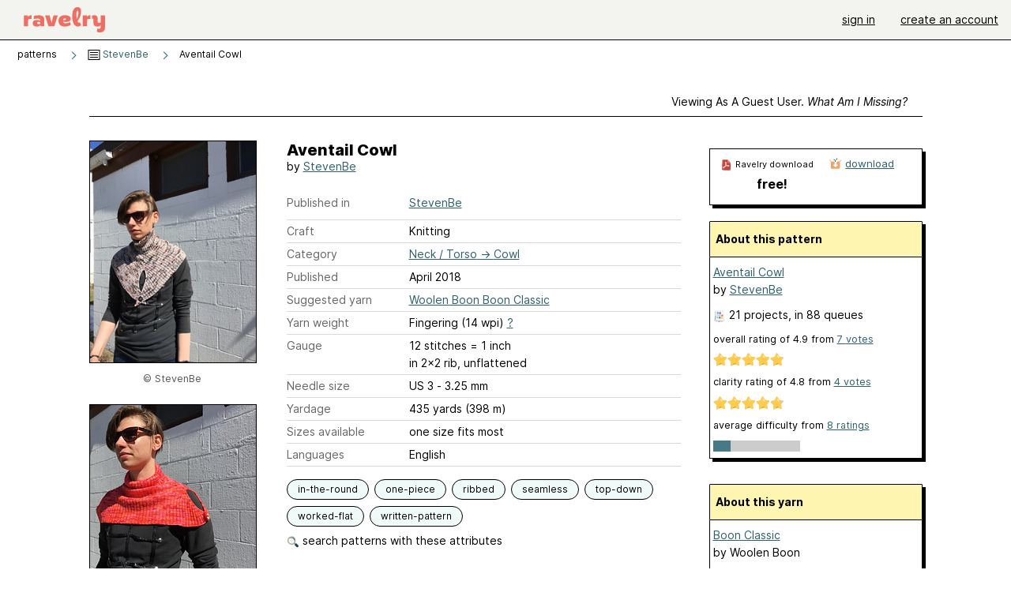

--- FILE ---
content_type: text/html; charset=utf-8
request_url: https://api.ravelry.com/patterns/library/aventail-cowl
body_size: 8236
content:
<!DOCTYPE html>
<html class="with_scroll_padding" data-large-font="0" lang="en" xml:lang="en" xmlns="http://www.w3.org/1999/xhtml">
<head>
<title>Ravelry: Aventail Cowl pattern by StevenBe</title>
<meta content="text/html; charset=utf-8" http-equiv="Content-Type" />
<meta content="7U1b6AfudFWzMOhwzbK6Wu5MsqFrL4zIHcOiQkdtd9c=" id="authenticity-token" name="authenticity-token" />
<meta content="origin-when-crossorigin" name="referrer" />
<meta content="noodp" name="robots" />
<meta content="&#x000A;An aventail is a curtain of mail attached around the base of a helmet, protecting the neck and covering the shoulders. Cast on this cowl to keep your favorite hero’s neck warm while she (or he) battles dragons." name="Description" />
<meta content="Ravelry" name="application-name" />
<meta content="Ravelry" name="apple-mobile-web-app-title" />
<link rel="manifest" href="/manifest.webmanifest?v=20231002">
<link href="https://style-cdn.ravelrycache.com/stylesheets/ravelry_legacy_v1_2_2511201357.css" rel="Stylesheet" type="text/css" />
<link href="https://style-cdn.ravelrycache.com/stylesheets/ravelry_components_v1_2_2511201817.css" rel="Stylesheet" type="text/css" />


<script src="https://style-cdn.ravelrycache.com/javascripts/base11_2406161035.js" type="text/javascript"></script>
<script src="https://style-cdn.ravelrycache.com/javascripts/ravelry_2512040932.js" type="text/javascript"></script>





<link rel="apple-touch-icon" sizes="57x57" href="/images/assets/favicons/apple-touch-icon-57x57.png?v=2">
<link rel="apple-touch-icon" sizes="60x60" href="/images/assets/favicons/apple-touch-icon-60x60.png?v=2">
<link rel="apple-touch-icon" sizes="72x72" href="/images/assets/favicons/apple-touch-icon-72x72.png?v=2">
<link rel="apple-touch-icon" sizes="76x76" href="/images/assets/favicons/apple-touch-icon-76x76.png?v=2">
<link rel="apple-touch-icon" sizes="114x114" href="/images/assets/favicons/apple-touch-icon-114x114.png?v=2">
<link rel="apple-touch-icon" sizes="120x120" href="/images/assets/favicons/apple-touch-icon-120x120.png?v=2">
<link rel="apple-touch-icon" sizes="144x144" href="/images/assets/favicons/apple-touch-icon-144x144.png?v=2">
<link rel="apple-touch-icon" sizes="152x152" href="/images/assets/favicons/apple-touch-icon-152x152.png?v=2">
<link rel="apple-touch-icon" sizes="180x180" href="/images/assets/favicons/apple-touch-icon-180x180.png?v=2">
<link rel="icon" type="image/png" href="/images/assets/favicons/android-chrome-192x192.png?v=2" sizes="192x192">
<link rel="icon" type="image/png" href="/images/assets/favicons/favicon-16x16.png?v=2" sizes="16x16">
<link rel="icon" type="image/png" href="/images/assets/favicons/favicon-32x32.png?v=2" sizes="32x32">
<link rel="icon" type="image/png" href="/images/assets/favicons/favicon-96x96.png?v=2" sizes="96x96">
<meta name="msapplication-TileImage" content="/images/assets/favicons/mstile-144x144.png?v=2">
<meta content="@ravelry" name="twitter:site">
<meta content="summary_large_image" name="twitter:card">
<meta content="Aventail Cowl pattern by StevenBe" name="twitter:title">
<meta content="
An aventail is a curtain of mail attached around the base of a helmet, protecting the neck and covering the shoulders. Cast on this cowl to keep your favorite hero’s neck warm while she (or he) battles dragons.
" name="twitter:description">
<meta content="https://images4-a.ravelrycache.com/uploads/StevenBe/515298395/IMG_0426_medium2.jpeg" name="twitter:image:src">
<meta content="https://images4-a.ravelrycache.com/uploads/StevenBe/515298395/IMG_0426_medium2.jpeg" name="twitter:image">
<meta content="product" property="og:type">
<meta property="og:price:amount">
<meta content="USD" property="og:price:currency">
<meta content="Ravelry" property="og:site_name">
<meta content="Aventail Cowl pattern by StevenBe" property="og:title">
<meta content="
An aventail is a curtain of mail attached around the base of a helmet, protecting the neck and covering the shoulders. Cast on this cowl to keep your favorite hero’s neck warm while she (or he) battles dragons.
" property="og:description">
<meta content="https://images4-g.ravelrycache.com/uploads/StevenBe/515298395/IMG_0426_small2.jpeg#webp" property="og:image">
<meta content="1553794556" property="og:updated_time">
<script type="application/ld+json">{"@context":"https://schema.org/","@type":"Product","name":"Aventail Cowl","image":["https://images4-g.ravelrycache.com/uploads/StevenBe/515298395/IMG_0426_medium.jpeg"],"description":"\nAn aventail is a curtain of mail attached around the base of a helmet, protecting the neck and covering the shoulders. Cast on this cowl to keep your favorite hero’s neck warm while she (or he) battles dragons.\n","sku":"S-825963","brand":{"@type":"Brand","name":"StevenBe"},"offers":{"@type":"Offer","url":"https://www.ravelry.com/patterns/aventail-cowl","priceCurrency":"USD","price":0,"fileFormat":"application/pdf","itemCondition":"https://schema.org/NewCondition","availability":"https://schema.org/OnlineOnly","hasMerchantReturnPolicy":{"@type":"MerchantReturnPolicy","applicableCountry":"US","returnPolicyCategory":"https://schema.org/MerchantReturnNotPermitted"}},"aggregateRating":{"@type":"AggregateRating","ratingValue":4.857142857142857,"reviewCount":7}}</script>
<link rel="search" type="application/opensearchdescription+xml" title="Ravelry" href="http://www.ravelry.com/search.xml">
<script async defer data-domain="ravelry.com" src="https://plausible.io/js/plausible.js"></script>
</head>
<body class="patterns patterns_show show_action  with_responsive with_subnavigation with_subnavigation--all   wide_core_item_page normal with_frontend_v1_2 with_navigation_v2 with_typeface_default theme_automatic theme_merino theme_light_merino">
<div id="page">
<div data-autohide-nav-touch="1" data-autohide-nav="0" data-disable-auto-emoji="0" data-disable-facebook="0" data-disable-forums-menu="0" data-disable-magic-mentions="0" data-disable-quick-magic-links="0" data-flair-week="0" data-light-theme="merino" data-photos-add-to-tail="0" data-photos-auto-edit="0" data-stop-gifs="0" data-theme-disable-switching="0" data-theme="merino" id="user_preference_data" style="display: none"></div>
<div id="page_header">
<div class="navigation_v2" id="navigation_v2" role="navigation">
<span class="navigation_v2__pillarbox navigation_v2__pillarbox--first"></span>
<a class="navigation_v2__logo rsp_hidden" href="/">
<img alt="Ravelry Logo" class="navigation_v2__logo__secondary navigation_v2__logo__secondary--guest rsp_hidden" id="navigation_logo_secondary" src="https://style-cdn.ravelrycache.com/images/assets/logos/secondary.svg" style="display: none;" />
<img alt="Ravelry Logo" class="navigation_v2__logo__text" id="navigation_logo_text" src="https://style-cdn.ravelrycache.com/images/assets/logos/primary.svg" />
</a>
<a href="/" class="rsp_only navigation_v2__tab navigation_v2__tab--active">ravelry</a>
<a class="navigation_v2__tab registered_preview" href="#" style="display: none;">patterns</a>
<a class="navigation_v2__tab registered_preview" href="#" style="display: none;">yarns</a>
<a class="navigation_v2__tab registered_preview" href="#" style="display: none;">people</a>
<a class="navigation_v2__tab registered_preview" href="#" style="display: none;">groups</a>
<span class="navigation_v2__spacer navigation_v2__spacer--guestlogin"></span>
<a class="navigation_v2__tab registered_preview" href="#" style="display: none;">forums</a>
<a class="navigation_v2__tab registered_preview" href="#" style="display: none;">my notebook</a>
<a class="rsp_only navigation_v2__tab navigation_v2__tab--guestlogin" href="/" title="Ravelry">
<img alt="" src="https://style-cdn.ravelrycache.com/images/assets/logos/primary.svg" />
</a>
<div class="navigation_v2__tab navigation_v2__tab--guestlogin">
<a href="/account/login?return_to=/patterns/library/aventail-cowl">sign in</a>
</div>
<div class="navigation_v2__tab navigation_v2__tab--guestlogin">
<a href="/invitations">create an account</a>
</div>
<span class="rsp_only navigation_v2__spacer navigation_v2__spacer--guestlogin"></span>
<span class="navigation_v2__pillarbox navigation_v2__pillarbox--last"></span>
</div>
</div>
<div id="searchlight_window">
<div class="searchlight_dialog">
<div class="searchlight_dialog__search">
<form autocomplete="off" class="fancy_form searchlight_dialog__form" onsubmit="R.searchlight.search(); return false;">
<input autocomplete="off" class="searchlight_dialog__search_box" id="searchlight_dialog_input" placeholder="search by name: patterns, yarns, people..." type="text" />
<img alt="" aria-hidden="true" class="searchlight_dialog__progress icon_16 o-icon--loading_tiny_alternate o-icon o-icon--xs" id="searchlight_dialog_progress" src="https://style-cdn.ravelrycache.com/images/assets/icons/ui/tiny-loader.svg?v=34" style="display: none;" />
</form>
<div class="searchlight_dialog__results" id="searchlight_dialog_results"></div>
<div class="searchlight_dialog__advanced_links" id="searchlight_dialog_links">
<div style="padding-bottom: 1em;">
advanced search
</div>
<ul class="searchlight_dialog__advanced_links__list">
<li><a href="/patterns/search#query=" class="searchlight_dialog__advanced_links__link" id="searchlight_patterns_advanced">patterns</a></li>
<li><a href="/projects/search#query=" class="searchlight_dialog__advanced_links__link">projects</a></li>
<li><a href="/designers/search#query=" class="searchlight_dialog__advanced_links__link">designers</a></li>
<li><a href="/sources/search#query=" class="searchlight_dialog__advanced_links__link">sources</a></li>
</ul>
<ul class="searchlight_dialog__advanced_links__list">
<li><a href="/yarns/search#query=" class="searchlight_dialog__advanced_links__link">yarns</a></li>
<li><a href="/stash/search#query=" class="searchlight_dialog__advanced_links__link">stashes</a></li>
<li><a href="/shops/search#query=" class="searchlight_dialog__advanced_links__link">yarn shops</a></li>
<li><a href="/yarns/brands/search#query=" class="searchlight_dialog__advanced_links__link">brands</a></li>
<li><a href="/fiber/stash/search#query=" class="searchlight_dialog__advanced_links__link">fiber</a></li>
</ul>
<ul class="searchlight_dialog__advanced_links__list">
<li><a href="/people/search#query=" class="searchlight_dialog__advanced_links__link">people</a></li>
<li><a href="/groups/search#alive=yes&amp;query=" class="searchlight_dialog__advanced_links__link">groups</a></li>
<li><a href="/discuss/search#query=&amp;view=posts" class="searchlight_dialog__advanced_links__link">forum posts</a></li>
<li><a href="/discuss/search#query=&amp;view=topics" class="searchlight_dialog__advanced_links__link">topics</a></li>
<li><a href="/events/search#query=" class="searchlight_dialog__advanced_links__link">events</a></li>
</ul>
<div style="clear:both;" class="c_d"></div>

</div>
</div>
<div class="searchlight_dialog__recently_viewed" id="searchlight_dialog_recently_viewed"></div>
<div class="searchlight_dialog__saved_searches" id="searchlight_dialog_saved_searches"></div>
<div style="clear:both;" class="c_d"></div>
</div>

</div>
<div id="content" role="main">
<div id="main"></div>
<div class="page_title">
Aventail Cowl
<span class="page_title__subtitle">
by <a href="https://api.ravelry.com/designers/stevenbe">StevenBe</a>
</span>
</div>
<div class="rsp_only" id="mobile_tool_buttons" style="display: none"></div>
<div class="heading patterns_heading rsp_hidden">
<h2 class="breadcrumbs  breadcrumbs--subnavigation"><span class="navigation_v2__pillarbox navigation_v2__pillarbox--first"></span><span class="breadcrumbs__crumbs"><span class="breadcrumbs__crumb"><strong><span class="r_link_to ">patterns</span></strong></span> <span class="breadcrumb_divider breadcrumbs__divider">></span> <span class="breadcrumbs__crumb"><span class="breadcrumbs__crumb__menu" data-menu-content-url="https://api.ravelry.com/patterns/library/aventail-cowl/navigation_sources"><a href="https://api.ravelry.com/patterns/sources/stevenbe"><img alt="" class="breadcrumbs__indicator subnavigation_only" src="https://style-cdn.ravelrycache.com/images/breadcrumb-menu-indicator.png" srcset="https://style-cdn.ravelrycache.com/images/breadcrumb-menu-indicator.png 1x, https://style-cdn.ravelrycache.com/images/breadcrumb-menu-indicator-2x.png 2x" /> StevenBe</a><div class="breadcrumbs__menu " style="position: absolute; display: none;"><ul aria-haspopup="true" class="navigation_v2__menu"></ul></div></span></span> <span class="breadcrumb_divider breadcrumbs__divider">></span> <span class="breadcrumbs__crumb breadcrumbs__crumb--active">Aventail Cowl</span></span> <span class="breadcrumbs__tools"></span><span class="navigation_v2__pillarbox navigation_v2__pillarbox--last"></span></h2></div>
<div class="core_item_container editor tab_bar_container tab_bar_container--guest tab_bar_container--with_button_box tab_bar_container--with_hero">
<div class="tabs tabs--subnavigation tabs--tab_builder tab_bar_responsive tabs--subnavigation_overflowable tabs--with_page_type tabs--tabset_pattern tab_bar_responsive--with_counts tab_bar_responsive--with_border tab_bar_responsive--with_ellipsis_menu patterns_tabs" data-tabset-id="pattern" id="tabset"><div class="tabs__shim"></div><div class="tabs__sections tabs__sections--subnavigation"><ul class="rsp_hidden tabs__sections__page_type"><li><img alt="" aria-hidden="true" class="icon_16 o-icon--patterns o-icon o-icon--xs" src="https://style-cdn.ravelrycache.com/images/assets/icons/patterns.svg?v=34" /> Pattern</li></ul><ul class="rsp_hidden tabs__sections__default"><li class="tab_bar_container__guest_link"><span class="static_tab" id="guest_tab"><a href="#" onclick="R.patterns.previewRegisteredFeatures(); return false;">Viewing as a guest user. <span>What am I missing?</span><div class="c-navigation_indicator"><div class="c-navigation_indicator__snake"></div></div></a></span></li> <li aria-current="page" id="current"><span class="static_tab" id="show_tab"><a href="https://api.ravelry.com/patterns/library/aventail-cowl">details<div class="c-navigation_indicator"><div class="c-navigation_indicator__snake"></div></div></a></span></li> <li class="tab_bar_responsive__overflow"><span class="static_tab" id="yarns_tab"><a href="https://api.ravelry.com/patterns/library/aventail-cowl/yarns">yarn ideas<div class="c-navigation_indicator"><div class="c-navigation_indicator__snake"></div></div></a></span></li> <li><span class="static_tab" id="people_tab"><a href="https://api.ravelry.com/patterns/library/aventail-cowl/people">projects (21)<div class="c-navigation_indicator"><div class="c-navigation_indicator__snake"></div></div></a></span></li> <li class="tab_bar_responsive__overflow--auto"><span class="static_tab" id="comments_tab"><a href="https://api.ravelry.com/patterns/library/aventail-cowl/comments">comments (40)<div class="c-navigation_indicator"><div class="c-navigation_indicator__snake"></div></div></a></span></li> <li class="tab_bar_responsive__overflow"><span class="static_tab" id="threads_tab"><a href="https://api.ravelry.com/patterns/library/aventail-cowl/threads">forum posts (13)<div class="c-navigation_indicator"><div class="c-navigation_indicator__snake"></div></div></a></span></li> <li class="tab_bar_responsive__overflow rsp_only"><span class="static_tab" id="editors_tab"><a href="https://api.ravelry.com/patterns/library/aventail-cowl/editors"> editing<div class="c-navigation_indicator"><div class="c-navigation_indicator__snake"></div></div></a></span></li> <li><span class="static_tab" id="ellipsis_tab"><a class="rsp_hidden" href="#" onclick="R.quicknav.open('https://api.ravelry.com/patterns/library/aventail-cowl/navigation_quicknav'); return false;" title="More..."><img alt="More options" class="icon_16 o-icon--more_menu_horizontal o-icon o-icon--xs" id="navigation_selector_825963" src="https://style-cdn.ravelrycache.com/images/assets/icons/more-horizontal-on-light.svg?v=34" title="More options" /><div class="c-navigation_indicator"><div class="c-navigation_indicator__snake"></div></div></a></span></li></ul><a class="tabs__overflow_indicator subnavigation_only"><img alt="Expand" class="icon_16 o-icon--tabs_expand o-icon o-icon--xs" src="https://style-cdn.ravelrycache.com/images/assets/icons/arrow-double-chevron-right.svg?v=34" /></a><ul class="tabs__sections__priority rsp_hidden"><li aria-current="page" id="current"><span class="static_tab" id="show_tab"><a href="https://api.ravelry.com/patterns/library/aventail-cowl">details<div class="c-navigation_indicator"><div class="c-navigation_indicator__snake"></div></div></a></span></li></ul></div><div class="tabs__shim"></div><ul class="tabs__legacy"><li class="tab_bar_container__guest_link"><span class="static_tab" id="guest_tab"><a href="#" onclick="R.patterns.previewRegisteredFeatures(); return false;">Viewing as a guest user. <span>What am I missing?</span><div class="c-navigation_indicator"><div class="c-navigation_indicator__snake"></div></div></a></span></li> <li aria-current="page" id="current"><span class="static_tab" id="show_tab"><a href="https://api.ravelry.com/patterns/library/aventail-cowl">details<div class="c-navigation_indicator"><div class="c-navigation_indicator__snake"></div></div></a></span></li> <li class="tab_bar_responsive__overflow"><span class="static_tab" id="yarns_tab"><a href="https://api.ravelry.com/patterns/library/aventail-cowl/yarns">yarn ideas<div class="c-navigation_indicator"><div class="c-navigation_indicator__snake"></div></div></a></span></li> <li><span class="static_tab" id="people_tab"><a href="https://api.ravelry.com/patterns/library/aventail-cowl/people">projects (21)<div class="c-navigation_indicator"><div class="c-navigation_indicator__snake"></div></div></a></span></li> <li class="tab_bar_responsive__overflow--auto"><span class="static_tab" id="comments_tab"><a href="https://api.ravelry.com/patterns/library/aventail-cowl/comments">comments (40)<div class="c-navigation_indicator"><div class="c-navigation_indicator__snake"></div></div></a></span></li> <li class="tab_bar_responsive__overflow"><span class="static_tab" id="threads_tab"><a href="https://api.ravelry.com/patterns/library/aventail-cowl/threads">forum posts (13)<div class="c-navigation_indicator"><div class="c-navigation_indicator__snake"></div></div></a></span></li> <li class="tab_bar_responsive__overflow rsp_only"><span class="static_tab" id="editors_tab"><a href="https://api.ravelry.com/patterns/library/aventail-cowl/editors"> editing<div class="c-navigation_indicator"><div class="c-navigation_indicator__snake"></div></div></a></span></li> <li><span class="static_tab" id="ellipsis_tab"><a class="rsp_hidden" href="#" onclick="R.quicknav.open('https://api.ravelry.com/patterns/library/aventail-cowl/navigation_quicknav'); return false;" title="More..."><img alt="More options" class="icon_16 o-icon--more_menu_horizontal o-icon o-icon--xs" id="navigation_selector_825963" src="https://style-cdn.ravelrycache.com/images/assets/icons/more-horizontal-on-light.svg?v=34" title="More options" /><div class="c-navigation_indicator"><div class="c-navigation_indicator__snake"></div></div></a></span></li><li class="tab_bar_responsive__spacer rsp_only"></li><li class="tab_bar_responsive__show_more rsp_only"><span class="static_tab" id="responsive_more_tab"><a href="#">•••<div class="c-navigation_indicator"><div class="c-navigation_indicator__snake"></div></div></a></span></li></ul></div><div class="panels">
<div class="panel core_item_panel" id="show_panel">
<div class="photo_gallery_container" data-debug="none" id="pattern_gallery_container">
<div class="photo_gallery_hero rsp_only">
<div class="touch_gallery__item" id="slideshow_element">
<img class="lazy_srcset lazy_srcset--loading" data-lazy-srcset="https://images4-g.ravelrycache.com/uploads/StevenBe/515298395/IMG_0426_small2.jpeg 1x, https://images4-a.ravelrycache.com/uploads/StevenBe/515298395/IMG_0426_medium2.jpeg 2x" height="75.0vw" id="hero_photo_74773819" onclick="R.photos.responsiveFullscreen(this); return false;" src="https://images4-f.ravelrycache.com/uploads/StevenBe/515298395/IMG_0426_thumbnail.jpeg" />
</div>
</div>

<div class="photo_gallery resizable_photo_gallery resizable_photo_gallery--size_3">
<div class="photo_gallery__section photo_gallery__section--1 section">
<div class="photo_border framed_photo photo_gallery__border "><div class="photo_frame photo_gallery__frame real_photo"><div class="photo photo_gallery__photo full_height_photo zoomable_photo" id="photo_74773819"><picture><source media="(max-width: 487px)" srcset="[data-uri]" /><img alt="" class="height_lock " data-image-height="320" data-image-width="240" data-photo-id="74773819" height="false" src="https://images4-g.ravelrycache.com/uploads/StevenBe/515298395/IMG_0426_small2.jpeg" srcset="https://images4-g.ravelrycache.com/uploads/StevenBe/515298395/IMG_0426_small2.jpeg 1x, https://images4-g.ravelrycache.com/uploads/StevenBe/515298395/IMG_0426_medium.jpeg 2x" style="left: -5px;" width="240" /></picture></div></div></div>
<div class="copyright rsp_hidden">
&copy StevenBe
</div>
</div>
<div class="photo_gallery__section photo_gallery__section--2 section">
<div class="photo_border framed_photo photo_gallery__border "><div class="photo_frame photo_gallery__frame real_photo"><div class="photo photo_gallery__photo zoomable_photo" id="photo_74773820"><picture><source media="(max-width: 487px)" srcset="[data-uri]" /><img alt="" class="height_lock " data-image-height="320" data-image-width="240" data-photo-id="74773820" height="320" src="https://images4-f.ravelrycache.com/uploads/StevenBe/515298422/IMG_0432_small2.jpeg" srcset="https://images4-f.ravelrycache.com/uploads/StevenBe/515298422/IMG_0432_small2.jpeg 1x, https://images4-f.ravelrycache.com/uploads/StevenBe/515298422/IMG_0432_medium.jpeg 2x" style="left: -25px;top: -46px;" width="240" /></picture></div></div></div>
<div class="copyright rsp_hidden">
&copy StevenBe
</div>
</div>
<div class="photo_gallery__section photo_gallery__section--3 section">
<div class="photo_border framed_photo photo_gallery__border "><div class="photo_frame photo_gallery__frame real_photo"><div class="photo photo_gallery__photo zoomable_photo" id="photo_74773821"><picture><source media="(max-width: 487px)" srcset="[data-uri]" /><img alt="" class="height_lock " data-image-height="320" data-image-width="240" data-photo-id="74773821" height="320" src="https://images4-f.ravelrycache.com/uploads/StevenBe/515298425/IMG_0429_small2.jpeg" srcset="https://images4-f.ravelrycache.com/uploads/StevenBe/515298425/IMG_0429_small2.jpeg 1x, https://images4-f.ravelrycache.com/uploads/StevenBe/515298425/IMG_0429_medium.jpeg 2x" style="left: -28px;top: -46px;" width="240" /></picture></div></div></div>
<div class="copyright rsp_hidden">
&copy StevenBe
</div>
</div>
<div style="clear:both;" class="c_d"></div>
<div class="buy_box_section rsp_hidden" style="text-align: center; margin-right: 21px; padding-top: 10px;">

</div>

</div>
</div>

<div class="show view_core_item view_core_item--legacy core_item_content">
<h2 class="rsp_hidden">
Aventail Cowl

</h2>
<div class="pattern_author core_item_content__attribution">
by <a href="https://api.ravelry.com/designers/stevenbe">StevenBe</a>
</div>
<div class="fields core_item_inner core_item_content__fields">
<fieldset>
<div class="field core_item_content__field">
<label class="core_item_content__label">Published in</label>
<div class="value">
<div class="source" style="margin-bottom: .5em;">
<a href="https://api.ravelry.com/patterns/sources/stevenbe">StevenBe</a>
</div>

</div>
</div>
<div class="field core_item_content__field">
<label class="core_item_content__label">Craft</label>
<div class="value">
Knitting
</div>
</div>
<div class="field core_item_content__field">
<label class="core_item_content__label">Category</label>
<div class="value">
<div class="category"><a href="/patterns/popular/cowl"><span>Neck / Torso</span> &rarr; <span>Cowl</span></a></div>
</div>
</div>
<div class="field core_item_content__field">
<label class="core_item_content__label">Published</label>
<div class="value">
April
2018
</div>
</div>
<div class="field core_item_content__field">
<label class="core_item_content__label">
Suggested yarn
</label>
<div class="value core_item_content__value"><a href="https://api.ravelry.com/yarns/library/woolen-boon-boon-classic">Woolen Boon Boon Classic</a></div>
</div>
<div class="field core_item_content__field" id="in_my_stash_uncached" style="display: none;"></div>
<div class="field core_item_content__field" id="queued_uncached" style="display: none;"></div>
<div class="field core_item_content__field">
<label class="core_item_content__label">
Yarn weight
</label>
<div class="value">
Fingering (14 wpi)
<a href="#" onclick="R.utils.popup({title: 'Yarn weight help', height: 400, width: 780, url: '/help/yarn/weights?highlight=5'}); return false;"> ? </a>
</div>
</div>
<div class="field core_item_content__field">
<label class="core_item_content__label">Gauge</label>
<div class="value">
12 stitches  = 1 inch<br class='rsp_hidden'/> in 2x2 rib, unflattened
</div>
</div>
<div class="field core_item_content__field">
<label class="core_item_content__label">Needle size</label>
<div class="value">US 3  - 3.25 mm</div>
</div>
<div class="field core_item_content__field">
<label class="core_item_content__label">Yardage</label>
<div class="value">
435 yards (398 m)
</div>
</div>
<div class="field core_item_content__field">
<label class="core_item_content__label">Sizes available</label>
<div class="value">
one size fits most
</div>
</div>
<div class="field core_item_content__field core_item_content__field--languages" id="language_field">
<label class="core_item_content__label">Languages</label>
<div class="value">
<span class="core_item_content__field__language">
English
</span>
</div>
</div>

<div class="core_item__tags">
<div class="value" style="margin-left: 0; margin-top: 16px;">
<ul class="tag_set">
<li class="tag">
<a href="/patterns/attributes/in-the-round" title="Worked in a continuous around and around fashion. Can be flat (like a circular shawl started from the center) or tubular (like a sock or sleeve).">in-the-round</a>
</li>
<li class="tag">
<a href="/patterns/attributes/one-piece" title="worked in one piece, either seamlessly or with seams.">one-piece</a>
</li>
<li class="tag">
<a href="/patterns/attributes/ribbed" title="fabric creating a vertically ridged pattern">ribbed</a>
</li>
<li class="collapsable_tag collapsed_tag tag">
<a href="/patterns/attributes/seamless" title="not joined by or having seams">seamless</a>
</li>
<li class="collapsable_tag collapsed_tag tag">
<a href="/patterns/attributes/top-down" title="worked from the top of the garment/accessory toward the bottom.">top-down</a>
</li>
<li class="collapsable_tag collapsed_tag tag">
<a href="/patterns/attributes/worked-flat" title="worked back-and-forth in rows.">worked-flat</a>
</li>
<li class="collapsable_tag collapsed_tag tag">
<a href="/patterns/attributes/written-pattern" title="uses words to describe the techniques involved">written-pattern</a>
</li>
<li class="more_tags rsp_only">
<a href="#" onclick="R.patterns.showAllTags(); return false;">4 more attributes...</a>
</li>
<li class="more_tags more_tags--collapse rsp_only" style="display: none;">
<a href="#" onclick="R.patterns.toggleTags(false); return false;">show less...</a>
</li>
<li style="background: transparent;">
<a class="with_img" href="#" id="similar_search_link" onclick="R.patterns.similarSearch(825963); return false;" style="background-color: transparent; white-space: nowrap;"><img alt="Search" class="inline icon_16 o-icon--search_label o-icon o-icon--xs" height="16" src="https://style-cdn.ravelrycache.com/images/assets/icons/search-general.svg?v=34" style="border: none;" title="build a similar search" width="16" /> search patterns with these attributes</a>
</li>
</ul>
<div style="clear:both;" class="c_d"></div>
</div>
</div>
</fieldset>
</div>
<div id="prenotes" style="scroll-margin: 6rem;"></div>
<div class="downloadable core_item_content__text_block responsive_stack--1 rsp_hidden">
<!-- / buy box placeholder -->
</div>
<div class="downloadable core_item_content__text_block">
This pattern is available as a
<a href="#" onclick="R.shop.freePattern(825963); return false;">free Ravelry download</a>

</div>
<div class="notes markdown core_item_content__text_block core_item_content__text_block--notes">

<p>An aventail is a curtain of mail attached around the base of a helmet, protecting the neck and covering the shoulders. Cast on this cowl to keep your favorite hero’s neck warm while she (or he) battles dragons.</p>

<p>StevenBe exclusive colors available <a href="http://www.stevenbe.com/shop/Yarn/Woolen-Boon/Boon-Classic.htm">here</a>!</p>

<p>Errata: <br />Round before split should read as follows: Sl1, p1, m1l, p1, (k2, p2) to 5 sts before marker, k2, p1, m1r, p1, k1.</p>

<p>Ravelry pdf has been updated 10/15/2018.</p>

</div>
</div>
<div class="sidebar core_item_sidebar core_item_sidebar--patterns">
<div class="registered_preview rsp_hidden" id="tool_buttons" style="display: none;">
<div id="button_box">
<a class="button favorites_button" href="#">
<img alt="" aria-hidden="true" class="icon_16 o-icon--favorites_add o-icon o-icon--xs" src="https://style-cdn.ravelrycache.com/images/assets/icons/favorites.svg?v=34" />
<span>save in favorites</span>
</a>
<a class="button queue_button" href="#">
<img alt="" aria-hidden="true" class="icon_16 o-icon--queue_add o-icon o-icon--xs" src="https://style-cdn.ravelrycache.com/images/assets/icons/queue.svg?v=34" />
<span>add to queue</span>
</a>
</div>
</div>
<div style="clear:both;" class="c_d"></div>
<div id="store">
<div class="download_plate rsp_hidden" id="pattern_buy_box">
<div class="download_plate__title_wrapper" style="position: relative;">
<div class="download_plate__title rsp_hidden">
<img alt="" aria-hidden="true" class="inline icon_16 o-icon--pdf o-icon o-icon--xs" src="https://style-cdn.ravelrycache.com/images/assets/icons/pdf.svg?v=34" />
Ravelry download
</div>
</div>
<strong class="price">
<span class="price_retail">free!</span>
</strong>
<div class="buy_options">
<a href="#" class="clicker clicker_container clicker_v2 clicker_v2--standard rsp_only" onclick="R.shop.freePattern(825963); return false;" role="button"><img alt="" aria-hidden="true" class="icon_16 o-icon--download o-icon o-icon--xs" src="https://style-cdn.ravelrycache.com/images/assets/icons/download.svg?v=34" /><span>Download</span></a>
<div class="option">
<img alt="" aria-hidden="true" class="inline icon_16 o-icon--download o-icon o-icon--xs" src="https://style-cdn.ravelrycache.com/images/assets/icons/download.svg?v=34" />
<a href="#" onclick="R.shop.freePattern(825963); return false;">download</a>
</div>
</div>
<div class="action_sheet_container rsp_only">
<div class="action_sheet action_sheet--links" id="pattern_action_sheet">
<a href="#" onclick="R.shop.buyPattern(825963); return false;"><img alt="" aria-hidden="true" class="icon_16 o-icon--buy_now o-icon o-icon--xs" src="https://style-cdn.ravelrycache.com/images/assets/icons/credit-card.svg?v=34" /> Buy it now</a>
<a href="#" onclick="R.shop.addToCart(455265); return false;"><img alt="" aria-hidden="true" class="icon_16 o-icon--cart o-icon o-icon--xs" src="https://style-cdn.ravelrycache.com/images/assets/icons/cart.svg?v=34" /> Add to cart</a>
<a class="action_sheet__cancel" href="#" onclick="true; return false;"><img alt="" aria-hidden="true" class="icon_16 o-icon--cancel o-icon o-icon--xs" src="https://style-cdn.ravelrycache.com/images/assets/icons/cancel.svg?v=34" /> Cancel</a>
</div>
</div>

</div>
</div>
<div class="rsp_hidden" id="pattern_source">
</div>
<div class="pattern_summary">
<div class="pattern_summary box box--sidebar box--notebook">
<div class="box_title box_title--sidebar">
About this pattern
</div>
<div class="box_contents box_contents--sidebar" data-pattern-id="825963" id="pattern_summary_content">
<div class="pattern_name item">
<a href="https://api.ravelry.com/patterns/library/aventail-cowl" class="fn">Aventail Cowl</a>
</div>
<div class="pattern_author">by <a href="https://api.ravelry.com/designers/stevenbe">StevenBe</a></div>
<div class="pattern_people summary_box_people">
<img alt="" aria-hidden="true" class="inline icon_16 o-icon--projects o-icon o-icon--xs" src="https://style-cdn.ravelrycache.com/images/assets/icons/projects.svg?v=34" />
<span class="r_link_to ">21 projects</span>,
in 88 queues

</div>
<div>
<div class="average" style="font-size: .9em; padding-bottom: .5em;">
overall rating
of
<span class="rating">4.9</span>
from
<a href="#" onclick="R.patterns.showStatistics(825963); return false;"><span class='votes'>7 </span> votes</a>
</div>
<div class="inline_stars"><div class="rating-foreground inline_stars_rating" style="width:87px;" title="4.857142857142857 out of 5"></div></div>
<div class="average" style="font-size: .9em; padding-bottom: .5em;">
clarity rating
of
<span class="rating">4.8</span>
from
<a href="#" onclick="R.patterns.showStatistics(825963); return false;"><span class='votes'>4 </span> votes</a>
</div>
<div class="inline_stars"><div class="rating-foreground inline_stars_rating" style="width:86px;" title="4.75 out of 5"></div></div>
<div class="average" style="font-size: .9em; padding-bottom: .5em;">
average difficulty from
<a href="#" onclick="R.patterns.showStatistics(825963); return false;">8 ratings</a>
</div>
<ul class="rating bar_rating" id="pattern_825963_difficulty">
<li class="filled"></li>
<li class="filled"></li>
<li></li>
<li></li>
<li></li>
<li></li>
<li></li>
<li></li>
<li></li>
<li></li>
</ul>
<div style="clear:both;" class="c_d"></div>
</div>
</div>
<div style="clear:both;" class="c_d"></div>
</div>
<div class="user_editable">
</div>

</div>
<div class="yarn_summary">
<div class="yarn_summary_container">
<div class="yarn_summary box box--sidebar" id="yarn_147490_summary">
<div class="box_title box_title--sidebar">
About this yarn
</div>
<div class="box_contents box_contents--sidebar yarn_summary_content" data-yarn-id="147490" id="yarn_147490_content">
<div class="yarn_name item">
<a href="https://api.ravelry.com/yarns/library/woolen-boon-boon-classic" class="fn">Boon Classic</a>
</div>
<div class="yarn_company">
by <span class="r_link_to ">Woolen Boon</span>
</div>
<div class="fiber_and_weight">
Fingering
</div>
<div class="fibers">
100% Merino
</div>
<div class="yardage">
435 yards
 / 
100
grams
</div>
<div class="pattern_people summary_box_people">
<p style="line-height: 1.5em;">
<img alt="" aria-hidden="true" class="inline icon_16 o-icon--projects o-icon o-icon--xs" src="https://style-cdn.ravelrycache.com/images/assets/icons/projects.svg?v=34" />
<span class="r_link_to ">2522 projects</span>
</p>
<p style="line-height: 1.5em;">
<img alt="" aria-hidden="true" class="inline icon_16 o-icon--stash o-icon o-icon--xs" src="https://style-cdn.ravelrycache.com/images/assets/icons/stash.svg?v=34" />
stashed
<span class="r_link_to ">3655 times</span>
</p>
</div>
<div>
<div class="average" style="font-size: .9em; padding-bottom: .5em;">
rating
of
<span class="rating">4.8</span>
from
<span class='votes'>401</span> votes
</div>
<div class="inline_stars"><div class="rating-foreground inline_stars_rating" style="width:87px;" title="4.82 out of 5"></div></div>
</div>
</div>
</div>
</div>
<div id="yarn_buying_options">
<div class="zone_specific_yarn_links" id="guest_specific_yarn_links"></div>
</div>
<div class="user_editable">
</div>


</div>
<div class="author_summary">
<div class="box box--sidebar">
<div class="box_title box_title--sidebar">
More from StevenBe
</div>
<div class="box_contents box_contents--sidebar">
<div class="c-media_medium pattern">
<div class="c-media_medium__figure thumbnail thumbnail--with_photo">
<a href="https://api.ravelry.com/patterns/library/aventail-hooded-cowl" title="Aventail Hooded Cowl"><img alt="Aventail Hooded Cowl pattern " src="https://images4-g.ravelrycache.com/uploads/StevenBe/588042669/IMG_20180719_165303_square.jpg" /></a>
</div>
<div class="c-media_medium__body details">
<div class="name"><a href="https://api.ravelry.com/patterns/library/aventail-hooded-cowl">Aventail Hooded...</a></div>
<div class="people">
3 projects
</div>
</div>
<div style="clear:both;" class="c_d"></div>
</div>
<div class="c-media_medium pattern">
<div class="c-media_medium__figure thumbnail thumbnail--with_photo">
<a href="https://api.ravelry.com/patterns/library/eyelet-ponchini" title="Eyelet Ponchini"><img alt="Eyelet Ponchini pattern " src="https://images4-g.ravelrycache.com/uploads/StevenBe/361509391/StevenBe-7648-f_square.jpg" /></a>
</div>
<div class="c-media_medium__body details">
<div class="name"><a href="https://api.ravelry.com/patterns/library/eyelet-ponchini">Eyelet Ponchini</a></div>
<div class="rating_count">122 ratings</div>
<div class="rating"><div class="inline_stars"><div class="rating-foreground inline_stars_rating" style="width:83px;" title="4.622950819672131 out of 5"></div></div></div>
<div class="people">
381 projects
</div>
</div>
<div style="clear:both;" class="c_d"></div>
</div>
<div class="c-media_medium pattern">
<div class="c-media_medium__figure thumbnail thumbnail--with_photo">
<a href="https://api.ravelry.com/patterns/library/howl-4" title="Howl"><img alt="Howl pattern " src="https://images4-g.ravelrycache.com/uploads/StevenBe/435844341/32772199135_c62c958c82_o_square.jpg" /></a>
</div>
<div class="c-media_medium__body details">
<div class="name"><a href="https://api.ravelry.com/patterns/library/howl-4">Howl</a></div>
<div class="rating_count">57 ratings</div>
<div class="rating"><div class="inline_stars"><div class="rating-foreground inline_stars_rating" style="width:85px;" title="4.719298245614035 out of 5"></div></div></div>
<div class="people">
144 projects
</div>
</div>
<div style="clear:both;" class="c_d"></div>
</div>
<a href="https://api.ravelry.com/designers/stevenbe">See them all...</a>
<div style="clear:both;" class="c_d"></div>
</div>
</div>

</div>
<div class="bundle_summary" id="bundle_summary">
</div>
<ul class="page_date_sidebar">
<li>
First published: April 2018
</li>
<li>
Page created: April  8, 2018
</li>
<li>
<a href="https://api.ravelry.com/patterns/library/aventail-cowl/editors">Last updated: March 28, 2019 <span>&hellip;</span></a>
</li>
<li id="visits_today" style="visibility: hidden;">
<span id="visits_today_count"></span>
<span>visits in the last 24 hours</span>
</li>
<li id="visits_now" style="visibility: hidden;">
<span id="visits_now_count"></span>
<span>visitors right now</span>
</li>
</ul>

</div>


<div style="clear:both;" class="c_d"></div>
</div>
</div>
</div>
<div style="clear:both;" class="c_d"></div>

</div>
<div style="clear:both;" class="c_d"></div>
<div id="prefooter"></div>
</div>

<div aria-live="polite" class="visually_hidden u-sr-only" id="aria_live"></div>
<div class="c-footer" id="footer" role="contentinfo">
<div class="linkbar">
<a href="/">Home</a>
 | 
<a href="/about">About Us</a>
 | 
<a href="/advertisers">Advertising</a>
 | 
<a href="/purchasefinder">Purchase Finder</a>
 | 
<a href="/help">Help</a>
 | 
<a href="/about/apps">Mobile & Apps</a>
 | 
<a href="/groups/ravelry-api">API</a>
 | 
<a href="https://ravelry.statuspage.io">Site Status</a>
 | 
<a href="/about/terms">Terms of Use</a>
&amp;
<a href="/about/privacy">Privacy</a>
<a href="/help/logos" style="background-color: transparent;" title="Ravelry logos and icons"><img alt="" height="20" src="https://style-cdn.ravelrycache.com/images/assets/logos/secondary.svg?v=6" style="vertical-align: top;" width="20" /></a>
<img alt="Pride Flag" height="20" src="https://style-cdn.ravelrycache.com/images/assets/ravelry/pride.svg?v=34" style="vertical-align: top;" />
</div>
</div>
<script>var wmd_options = { output: 'Markdown', lineLength: 40, buttons: 'bold italic | link blockquote | youtube | ol ul heading h', autostart: false };</script>
<script defer="defer" src="https://www.ravelry.com/javascripts/wmd/wmd-ravelry.js?v=25" type="text/javascript"></script>

<script type="text/javascript">
//<![CDATA[
addDOMLoadEvent(function() { applyDelayedEditors(); });
//]]>
</script>


<script type="text/javascript">
//<![CDATA[
(function() {var stamp = new Date().getTime() + ';' + Math.random();var ajs = document.createElement('script'); ajs.type = 'text/javascript'; ajs.async = true;ajs.src = 'https://www.ravelry.com/enablers/s/guest_specific_yarn_links/147490?s=' + stamp + '&tag=2';var sibling = document.getElementsByTagName('script')[0];sibling.parentNode.insertBefore(ajs, sibling);})();
//]]>
</script>


</body>
</html>
